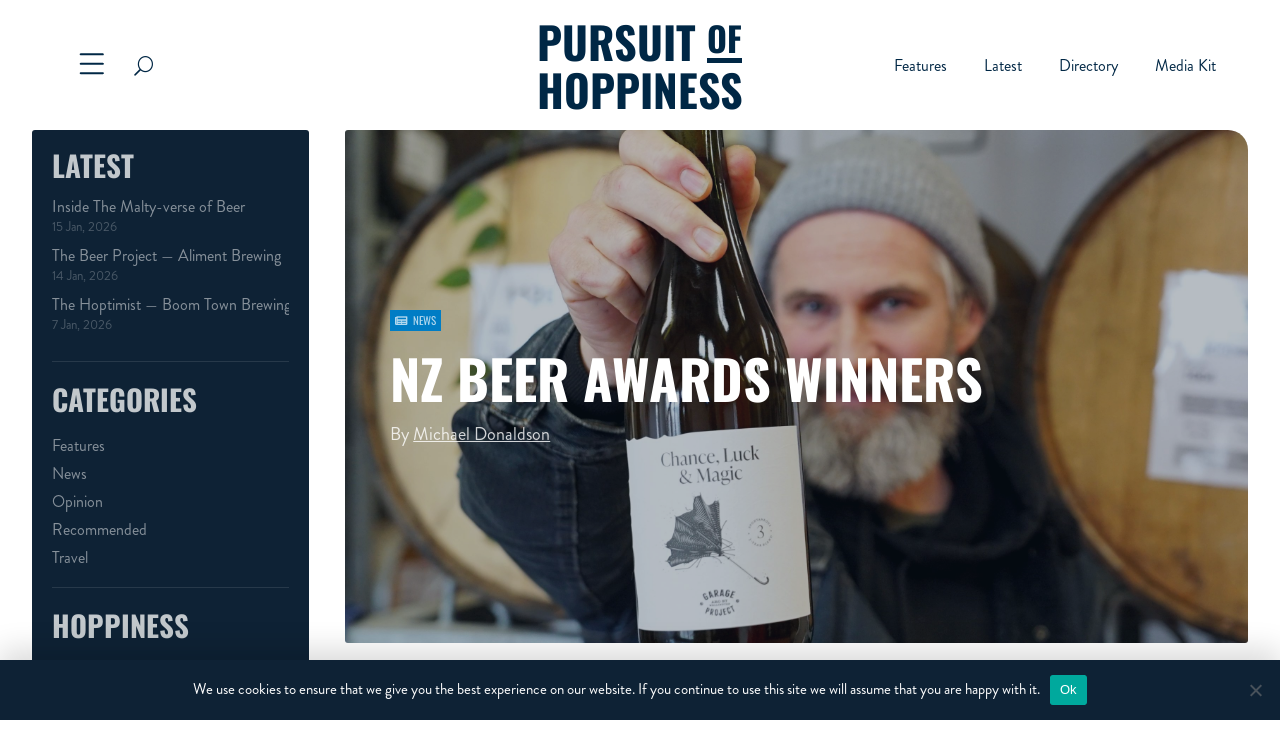

--- FILE ---
content_type: text/css
request_url: https://hoppiness.co.nz/wp-content/et-cache/global/et-divi-customizer-global.min.css?ver=1768177001
body_size: 1534
content:
body,.et_pb_column_1_2 .et_quote_content blockquote cite,.et_pb_column_1_2 .et_link_content a.et_link_main_url,.et_pb_column_1_3 .et_quote_content blockquote cite,.et_pb_column_3_8 .et_quote_content blockquote cite,.et_pb_column_1_4 .et_quote_content blockquote cite,.et_pb_blog_grid .et_quote_content blockquote cite,.et_pb_column_1_3 .et_link_content a.et_link_main_url,.et_pb_column_3_8 .et_link_content a.et_link_main_url,.et_pb_column_1_4 .et_link_content a.et_link_main_url,.et_pb_blog_grid .et_link_content a.et_link_main_url,body .et_pb_bg_layout_light .et_pb_post p,body .et_pb_bg_layout_dark .et_pb_post p{font-size:20px}.et_pb_slide_content,.et_pb_best_value{font-size:22px}body{color:#50585a}h1,h2,h3,h4,h5,h6{color:#50585a}a{color:#f15a22}#footer-widgets .footer-widget li:before{top:14px}h1,h2,h3,h4,h5,h6,.et_quote_content blockquote p,.et_pb_slide_description .et_pb_slide_title{font-weight:bold;font-style:normal;text-transform:uppercase;text-decoration:none}@media only screen and (min-width:1350px){.et_pb_row{padding:27px 0}.et_pb_section{padding:54px 0}.single.et_pb_pagebuilder_layout.et_full_width_page .et_post_meta_wrapper{padding-top:81px}.et_pb_fullwidth_section{padding:0}}h1,h1.et_pb_contact_main_title,.et_pb_title_container h1{font-size:36px}h2,.product .related h2,.et_pb_column_1_2 .et_quote_content blockquote p{font-size:30px}h3{font-size:26px}h4,.et_pb_circle_counter h3,.et_pb_number_counter h3,.et_pb_column_1_3 .et_pb_post h2,.et_pb_column_1_4 .et_pb_post h2,.et_pb_blog_grid h2,.et_pb_column_1_3 .et_quote_content blockquote p,.et_pb_column_3_8 .et_quote_content blockquote p,.et_pb_column_1_4 .et_quote_content blockquote p,.et_pb_blog_grid .et_quote_content blockquote p,.et_pb_column_1_3 .et_link_content h2,.et_pb_column_3_8 .et_link_content h2,.et_pb_column_1_4 .et_link_content h2,.et_pb_blog_grid .et_link_content h2,.et_pb_column_1_3 .et_audio_content h2,.et_pb_column_3_8 .et_audio_content h2,.et_pb_column_1_4 .et_audio_content h2,.et_pb_blog_grid .et_audio_content h2,.et_pb_column_3_8 .et_pb_audio_module_content h2,.et_pb_column_1_3 .et_pb_audio_module_content h2,.et_pb_gallery_grid .et_pb_gallery_item h3,.et_pb_portfolio_grid .et_pb_portfolio_item h2,.et_pb_filterable_portfolio_grid .et_pb_portfolio_item h2{font-size:21px}h5{font-size:19px}h6{font-size:16px}.et_pb_slide_description .et_pb_slide_title{font-size:55px}.woocommerce ul.products li.product h3,.woocommerce-page ul.products li.product h3,.et_pb_gallery_grid .et_pb_gallery_item h3,.et_pb_portfolio_grid .et_pb_portfolio_item h2,.et_pb_filterable_portfolio_grid .et_pb_portfolio_item h2,.et_pb_column_1_4 .et_pb_audio_module_content h2{font-size:19px}	h1,h2,h3,h4,h5,h6{font-family:'Oswald',Helvetica,Arial,Lucida,sans-serif}body,input,textarea,select{font-family:'Brandon Grotesque Regular',Helvetica,Arial,Lucida,sans-serif}.display-none{display:none!important}.quick-links ul.et-menu.nav{padding-left:15px!important;display:flex;flex-direction:column!important}.quick-links .cta-link{display:none!important}.quick-links ul.et-menu>li.current_page_item>a:before,.quick-links ul.et-menu>li>a:hover:before{display:none!important;opacity:0!important}.quick-links.et_pb_menu .et_pb_menu__menu{display:block!important}.quick-links.et_pb_menu .et_mobile_nav_menu{display:none!important}.quick-links.et_pb_menu--style-left_aligned .et_pb_menu__wrap{justify-content:flex-start}.gform_wrapper{--font-family:'Brandon Grotesque Regular',Helvetica,Arial,Lucida,sans-serif}.gform_wrapper,.gform_wrapper input,.gform_wrapper textarea,.gform_wrapper label{font-family:var(--font-family)}.gform_wrapper label{font-weight:500!important;color:#0a243a}.gfield_required .gfield_required_text{display:none!important}.gform_wrapper input,.gform_wrapper textarea{border:2px solid #c0c9d1;background:#eeeeee;padding:10px 12px!important;border-radius:2px!important}.gform_wrapper input[type=submit]{font-family:'Oswald',sans-serif;border:2px solid #f2faff;background:#f36f21;width:100%;text-align:center;font-size:16px;font-weight:700;color:#fff;padding:12px 16px!important;border-radius:2px!important;text-transform:uppercase;transition:all 0.3s ease}.gform_wrapper input[type=submit]:hover{background:#de5f15;color:#de5f15}.gform_wrapper .validation_message,.gform_validation_errors{background:#d35437!important;color:#fff!important;border:none!important;border-radius:0!important;padding:10px 15px;box-shadow:none!important}.gform_validation_errors>h2{color:#fff!important;padding:0!important}ul#mobile_menu1,#menu-primary-menu ul.sub-menu{padding:0;border:none;box-shadow:10px 10px 40px rgb(0 0 0 / 20%)}ul#mobile_menu1>li.menu-item>a{padding:12px 18px}ul#mobile_menu1>li.menu-item.cta-item>a{text-align:center;background:#003D54;color:#F2FAFF!important;font-family:'Open Sans',sans-serif;font-size:18px;padding:16px 18px;font-weight:500!important}ul#mobile_menu1>li.menu-item.menu-item-has-children>a{background:transparent}ul#mobile_menu1 ul.sub-menu{margin:0;padding:0;background-color:#eaf2f7!important}ul#mobile_menu1 ul.sub-menu>li{padding:0}ul#mobile_menu1 ul.sub-menu>li>a{padding:12px 18px}ul#mobile_menu1>li.menu-item.current-menu-item>a{color:#0069B2!important}#menu-primary-menu ul.sub-menu li.menu-item{padding:0;width:100%}#menu-primary-menu ul.sub-menu li.menu-item>a{padding:10px 16px;width:100%}.cookie-notice-container{background-color:#0e2235!important;box-shadow:0 -10px 30px rgb(0 0 0 / 15%);font-family:'Brandon Grotesque Regular',Helvetica,Arial,Lucida,sans-serif;font-size:15px}#cn-notice-buttons>a{background-color:#bfc9d1!important;color:#0e2235!important;font-family:'Brandon Grotesque Regular',Helvetica,Arial,Lucida,sans-serif}#custom-substack-embed form{border:none!important;border-radius:3px!important;overflow:hidden}#custom-substack-embed button[type=submit]{font-family:'Oswald',Helvetica,Arial,Lucida,sans-serif!important;text-transform:uppercase;color:#fff;font-size:16px}#custom-substack-embed input{font-size:16px;background:#eeeeee!important;color:#222!important;border:2px solid #c0c9d1;border-right:none}#custom-substack-embed form input::placeholder{color:#222!important}#custom-substack-embed .error,#custom-substack-embed .success{color:#fff;font-weight:600}.sfsi_wDiv{min-width:300px!important}.wc-block-components-notice-banner{background-color:rgba(250,250,250,0.7)!important;padding:20px!important;border-radius:4px!important;color:#222!important;margin-bottom:20px!important;-webkit-box-shadow:6px 7px 92px -55px rgba(34,2,NaN,0.29);-moz-box-shadow:6px 7px 92px -55px rgba(34,2,NaN,0.29);box-shadow:6px 7px 92px -55px rgba(34,2,NaN,0.29)}.wc-block-components-notice-banner svg{fill:#222!important}.woocommerce-notices-wrapper{padding:0% 5%!important}.et_pb_module_inner>.woocommerce-notices-wrapper{padding:0!important}.woocommerce-error{border-radius:4px!important;border:1px solid #df2044;background-color:rgba(250,250,250,0.9)!important;padding:20px!important;border-radius:4px!important;color:#222!important;margin-bottom:20px!important;-webkit-box-shadow:6px 7px 92px -55px rgba(34,2,NaN,0.29);-moz-box-shadow:6px 7px 92px -55px rgba(34,2,NaN,0.29);box-shadow:6px 7px 92px -55px rgba(34,2,NaN,0.29)}